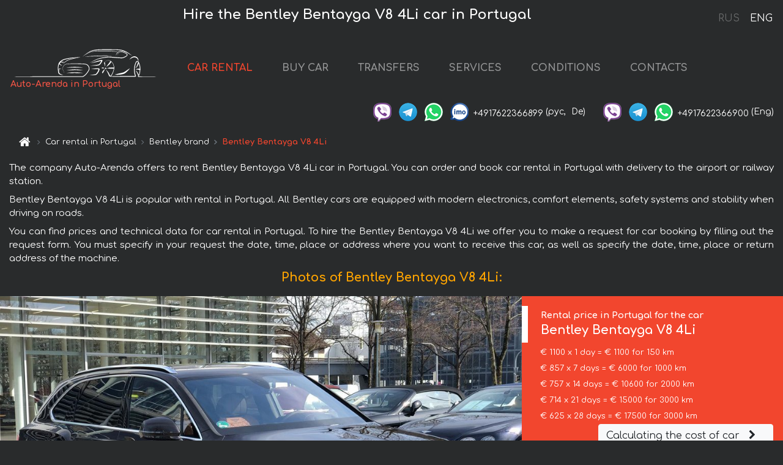

--- FILE ---
content_type: text/html; charset=utf-8
request_url: https://auto-arenda.eu/en/portugal/bentley--bentayga-6-0-black
body_size: 8192
content:
<!DOCTYPE html> <html lang="en"><head><meta charset="UTF-8"><meta name="viewport" content="width=device-width,initial-scale=1,minimum-scale=1,shrink-to-fit=no"> <link rel="alternate" hreflang="x-default" href="https://auto-arenda.eu/en/portugal/bentley--bentayga-6-0-black" /><link rel="alternate" hreflang="en" href="https://auto-arenda.eu/en/portugal/bentley--bentayga-6-0-black" /><link rel="alternate" hreflang="de" href="https://auto-arenda.eu/en/portugal/bentley--bentayga-6-0-black" /><link rel="alternate" hreflang="fr" href="https://auto-arenda.eu/en/portugal/bentley--bentayga-6-0-black" /><link rel="alternate" hreflang="es" href="https://auto-arenda.eu/en/portugal/bentley--bentayga-6-0-black" /><link rel="alternate" hreflang="en-it" href="https://auto-arenda.eu/en/portugal/bentley--bentayga-6-0-black" /><link rel="alternate" hreflang="cs" href="https://auto-arenda.eu/en/portugal/bentley--bentayga-6-0-black" /><link rel="alternate" hreflang="nl" href="https://auto-arenda.eu/en/portugal/bentley--bentayga-6-0-black" /><link rel="alternate" hreflang="pt" href="https://auto-arenda.eu/en/portugal/bentley--bentayga-6-0-black" /><link rel="alternate" hreflang="lb" href="https://auto-arenda.eu/en/portugal/bentley--bentayga-6-0-black" /><link rel="alternate" hreflang="tr" href="https://auto-arenda.eu/en/portugal/bentley--bentayga-6-0-black" /><link rel="alternate" hreflang="ar" href="https://auto-arenda.eu/en/portugal/bentley--bentayga-6-0-black" /><link rel="alternate" hreflang="da" href="https://auto-arenda.eu/en/portugal/bentley--bentayga-6-0-black" /><link rel="alternate" hreflang="he" href="https://auto-arenda.eu/en/portugal/bentley--bentayga-6-0-black" /><link rel="alternate" hreflang="pl" href="https://auto-arenda.eu/en/portugal/bentley--bentayga-6-0-black" /><link rel="alternate" hreflang="ru" href="https://auto-arenda.eu/ru/portugal/bentley--bentayga-6-0-black" /><link rel="alternate" hreflang="uk" href="https://auto-arenda.eu/ru/portugal/bentley--bentayga-6-0-black" /><link rel="alternate" hreflang="be" href="https://auto-arenda.eu/ru/portugal/bentley--bentayga-6-0-black" /><link rel="alternate" hreflang="kk" href="https://auto-arenda.eu/ru/portugal/bentley--bentayga-6-0-black" /><link rel="alternate" hreflang="uz" href="https://auto-arenda.eu/ru/portugal/bentley--bentayga-6-0-black" /><link rel="alternate" hreflang="ce" href="https://auto-arenda.eu/ru/portugal/bentley--bentayga-6-0-black" /><link rel="alternate" hreflang="am" href="https://auto-arenda.eu/ru/portugal/bentley--bentayga-6-0-black" /><link rel="alternate" hreflang="az" href="https://auto-arenda.eu/ru/portugal/bentley--bentayga-6-0-black" /><link rel="alternate" hreflang="lt" href="https://auto-arenda.eu/ru/portugal/bentley--bentayga-6-0-black" /><link rel="alternate" hreflang="lv" href="https://auto-arenda.eu/ru/portugal/bentley--bentayga-6-0-black" /><link rel="alternate" hreflang="et" href="https://auto-arenda.eu/ru/portugal/bentley--bentayga-6-0-black" /><link rel="alternate" hreflang="ka" href="https://auto-arenda.eu/ru/portugal/bentley--bentayga-6-0-black" /> <link rel="canonical" href="https://auto-arenda.eu/en/portugal/bentley--bentayga-6-0-black" /> <title>Rent the Bentley Bentayga V8 4Li car in Portugal</title><meta name="description" content="Rent Bentley Bentayga V8 4Li in Portugal"/><meta name="keywords" content="rent Bentley Bentayga V8 4Li, price for renting a car in Portugal, car rental, car deposit, rental, reservation, price, features, business class, comfortable car"/> <link rel="apple-touch-icon" sizes="180x180" href="/apple-touch-icon.png"><link rel="icon" type="image/png" sizes="32x32" href="/favicon-32x32.png"><link rel="icon" type="image/png" sizes="16x16" href="/favicon-16x16.png"><link rel="manifest" href="/site.webmanifest"><link rel="mask-icon" href="/safari-pinned-tab.svg" color="#5bbad5"><meta name="msapplication-TileColor" content="#da532c"><meta name="theme-color" content="#ffffff"><link rel="shortcut icon" type="image/x-icon" href="/favicon-32x32.png"/> <link href="https://fonts.googleapis.com/css2?family=Comfortaa:wght@400;700&display=swap" rel="stylesheet"><link href="/fonts/fontello/css/fontello.css" rel="stylesheet"> <link href="https://maxcdn.bootstrapcdn.com/font-awesome/4.7.0/css/font-awesome.min.css" rel="stylesheet" integrity="sha384-wvfXpqpZZVQGK6TAh5PVlGOfQNHSoD2xbE+QkPxCAFlNEevoEH3Sl0sibVcOQVnN" crossOrigin="anonymous"> <link rel="stylesheet" href="https://stackpath.bootstrapcdn.com/bootstrap/4.3.1/css/bootstrap.min.css" integrity="sha384-ggOyR0iXCbMQv3Xipma34MD+dH/1fQ784/j6cY/iJTQUOhcWr7x9JvoRxT2MZw1T" crossorigin="anonymous"> <link  href="https://cdnjs.cloudflare.com/ajax/libs/fotorama/4.6.4/fotorama.css" rel="stylesheet"> <link href="https://cdnjs.cloudflare.com/ajax/libs/gijgo/1.9.13/combined/css/gijgo.min.css" rel="stylesheet" type="text/css" /> <script src="https://code.jquery.com/jquery-3.3.1.min.js" integrity="sha256-FgpCb/KJQlLNfOu91ta32o/NMZxltwRo8QtmkMRdAu8=" crossOrigin="anonymous"></script> <script src="https://cdnjs.cloudflare.com/ajax/libs/fotorama/4.6.4/fotorama.js"></script> <link rel="stylesheet" href="/libs/intl-tel-input/css/intlTelInput.css"/> <script src="/libs/intl-tel-input/js/intlTelInput.min.js"></script> <script>let carId="bentley--bentayga-6-0-black",exclusiveOffer=false,carToken="yu1056ymle",carImagesId=['8579e06b9f0d8f3c942e4cc78e047ec7','90bb25a1ebd8bbe41382acf4c3850a9b','c228e150388accf14ad5200db8fa045a','cb9d52d2406801f09f2005f730814cde','b819c3aecbb9285569558978b8173caf','4fe5bff8dc324886f859790b49ff5ee7','da860d46591eef08388e5162bbddbc58','c321bac1e1623f552dbafdf82f31c698','61923dbadbb9fa6f8b9dcb07dc094128','d4dcc27b93470303c1bcb76e5cbf9703','7271127ebe546ba7a69829fd0c737ad2','eac17c25ee23910a88c7f36f87e85353','fe9672ee65b9147ab24b0c0c0c437f44','6b62a22ac1c225ae98d3c833a9a2d298',]</script><meta property="og:title" content="Rent the Bentley Bentayga V8 4Li car in Portugal"/><meta property="og:type" content="website"/><meta property="og:url" content="https://auto-arenda.eu/en/portugal/bentley--bentayga-6-0-black"/>  <meta property="og:image" content="https://auto-arenda.eu/img/cars-img/bentley--bentayga-6-0-black/bentley--bentayga-6-0-black--8579e06b9f0d8f3c942e4cc78e047ec7--640x480.jpg"/><meta property="og:image:secure_url" content="https://auto-arenda.eu/img/cars-img/bentley--bentayga-6-0-black/bentley--bentayga-6-0-black--8579e06b9f0d8f3c942e4cc78e047ec7--640x480.jpg"/><meta property="og:image:alt" content="Hire the Bentley Bentayga V8 4Li car in Portugal"/><meta property="og:description" content="Rent Bentley Bentayga V8 4Li in Portugal"/> <meta property="og:locale" content="en_GB" /><meta property="og:locale:alternate" content="en_US" /><meta property="og:locale:alternate" content="de_BE" /><meta property="og:locale:alternate" content="de_DE" /><meta property="og:locale:alternate" content="de_LI" /><meta property="og:locale:alternate" content="de_LU" /><meta property="og:locale:alternate" content="de_CH" /><meta property="og:locale:alternate" content="de_AT" /><meta property="og:locale:alternate" content="fr_BE" /><meta property="og:locale:alternate" content="fr_FR" /><meta property="og:locale:alternate" content="fr_LU" /><meta property="og:locale:alternate" content="fr_MC" /><meta property="og:locale:alternate" content="fr_CH" /><meta property="og:locale:alternate" content="es_ES" /><meta property="og:locale:alternate" content="it_IT" /><meta property="og:locale:alternate" content="it_CH" /><meta property="og:locale:alternate" content="cs_CZ" /><meta property="og:locale:alternate" content="nl_BE" /><meta property="og:locale:alternate" content="nl_NL" /><meta property="og:locale:alternate" content="pt_PT" /><meta property="og:locale:alternate" content="tr_TR" /><meta property="og:locale:alternate" content="ar_AE" /><meta property="og:locale:alternate" content="ar_IQ" /><meta property="og:locale:alternate" content="ar_SA" /><meta property="og:locale:alternate" content="ar_QA" /><meta property="og:locale:alternate" content="ar_EG" /><meta property="og:locale:alternate" content="da_DK" /><meta property="og:locale:alternate" content="he_IL" /><meta property="og:locale:alternate" content="pl_PL" /> <meta property="og:site_name" content="Luxury vehicles and VIP cars rental in Europe. Airports transfers and cities transfers in Europe."/>  <!-- Global Site Tag (gtag.js) - Google Analytics -->
<!--script async src="https://www.googletagmanager.com/gtag/js?id=UA-106057562-15"></script-->
<!--script>window.dataLayer = window.dataLayer || []; function gtag(){dataLayer.push(arguments);} gtag('js', new Date()); gtag('config', 'UA-106057562-15');</script-->
<!-- Google tag (gtag.js) -->
<script async src="https://www.googletagmanager.com/gtag/js?id=AW-17801795819"></script>
<script>
    window.dataLayer = window.dataLayer || [];
    function gtag(){dataLayer.push(arguments);}
    gtag('js', new Date());

    gtag('config', 'AW-17801795819');
</script>   <script>const lng="en",pathToImg="/img/cars-img",minRentalDays=1</script><script defer="defer" src="/js/vendors.bc9e51.bundle.js"></script><script defer="defer" src="/js/carDetails.bc9e51.bundle.js"></script><link href="/css/carDetails.bc9e51.css" rel="stylesheet"></head><body>  <!-- Yandex.Metrika counter --> <script> (function(m,e,t,r,i,k,a){m[i]=m[i]||function(){(m[i].a=m[i].a||[]).push(arguments)}; m[i].l=1*new Date();k=e.createElement(t),a=e.getElementsByTagName(t)[0],k.async=1,k.src=r,a.parentNode.insertBefore(k,a)}) (window, document, "script", "https://cdn.jsdelivr.net/npm/yandex-metrica-watch/tag.js", "ym"); ym(45994017, "init", { clickmap:true, trackLinks:true, accurateTrackBounce:true }); </script> <noscript><div><img src="https://mc.yandex.ru/watch/45994017" style="position:absolute; left:-9999px;" alt="" /></div></noscript> <!-- /Yandex.Metrika counter -->   <!-- Rating Mail.ru counter -->
<script>
    var _tmr = window._tmr || (window._tmr = []);
    _tmr.push({id: "3052073", type: "pageView", start: (new Date()).getTime()});
    (function (d, w, id) {
        if (d.getElementById(id)) return;
        var ts = d.createElement("script"); ts.async = true; ts.id = id;
        ts.src = "https://top-fwz1.mail.ru/js/code.js";
        var f = function () {var s = d.getElementsByTagName("script")[0]; s.parentNode.insertBefore(ts, s);};
        if (w.opera == "[object Opera]") { d.addEventListener("DOMContentLoaded", f, false); } else { f(); }
    })(document, window, "topmailru-code");
</script><noscript><div>
    <img src="https://top-fwz1.mail.ru/counter?id=2929131;js=na" style="border:0;position:absolute;left:-9999px;" alt="Top.Mail.Ru" />
</div></noscript>
<!-- //Rating Mail.ru counter -->
   <div class="menu-flags"><a class="" href="/ru/portugal/bentley--bentayga-6-0-black" title="Auto-Arenda Company, Russian version of the site">RUS </a><a class="active" href="/en/portugal/bentley--bentayga-6-0-black" title="Auto-Arenda Company, English version of the site">ENG</a></div>  <h1>Hire the Bentley Bentayga V8 4Li car in Portugal</h1> <header class="page-header"><nav class="navbar navbar-expand-lg navbar-dark"><a class="navbar-brand mb-0 logo-link" href="/en"><img src="/img/logo/auto-arenda-logo.png" class="d-inline-block align-top rounded logo" alt="Auto-Arenda logo"><h2>Auto-Arenda in Portugal</h2></a><button class="navbar-toggler navbar-toggler-right" type="button" data-toggle="collapse" data-target="#navbarMenu" aria-controls="navbarMenu" aria-expanded="false" aria-label="Toggle navigation"><span class="navbar-toggler-icon"></span></button> <div class="collapse navbar-collapse" id="navbarMenu"><ul class="navbar-nav"><li class="nav-item active"><a class="nav-link" href="/en/portugal">CAR RENTAL</a></li><li class="nav-item">  <a class="nav-link" href="/en/buy-car">BUY CAR</a>  </li><li class="nav-item"><a class="nav-link" href="/en/transfer">TRANSFERS</a></li><li class="nav-item"><a class="nav-link" href="/en/services">SERVICES</a></li><li class="nav-item"><a class="nav-link" href="/en/terms-and-conditions">CONDITIONS</a></li><li class="nav-item"><a class="nav-link" href="/en/contacts">CONTACTS</a></li></ul></div> </nav> <address class="top-address"><div class="social-line"><a target="_blank" class="viber-link" href="viber://chat?number=+4917622366899" title="Viber"><span class="social-logos viber"></span></a> <a target="_blank" href="https://t.me/RentVIPLuxurySportCar" title="Telegram"><span class="social-logos telegram"></span></a> <a target="_blank" href="https://wa.me/4917622366899" title="WhatsApp"><span class="social-logos whats-app"></span></a> <span class="social-logos imo"></span> <span class="social-number">+4917622366899</span><span class="social-name"> (рус, </span><span class="social-name"> De)</span></div><div class="social-line"><a target="_blank" class="viber-link" href="viber://chat?number=+4917622366900" title="Viber"><span class="social-logos viber"></span></a> <a target="_blank" href="https://t.me/auto_arenda_eu" title="Telegram"><span class="social-logos telegram not-action"></span></a> <a target="_blank" href="https://wa.me/4917622366900" title="WhatsApp"><span class="social-logos whats-app"></span></a> <span class="social-number">+4917622366900</span><span class="social-name"> (Eng)</span></div></address>   <div class="breadcrumb-container"><ol class="breadcrumb" itemscope itemtype="https://schema.org/BreadcrumbList"><li class="breadcrumb-item"><a href="/en"><span class="icon-home"></span> <span></span></a></li><li class="breadcrumb-item" itemprop="itemListElement" itemscope itemtype="https://schema.org/ListItem"><span></span> <a href="/en/portugal" itemprop="item"><span itemprop="name">Car rental in Portugal</span></a><meta itemprop="position" content="1"/></li><li class="breadcrumb-item" itemprop="itemListElement" itemscope itemtype="https://schema.org/ListItem"><span></span> <a href="/en/portugal/bentley" itemprop="item"><span itemprop="name">Bentley brand</span></a><meta itemprop="position" content="2"/></li><li class="breadcrumb-item active" itemprop="itemListElement" itemscope itemtype="https://schema.org/ListItem" aria-current="page"><span></span> <span itemprop="name">Bentley Bentayga V8 4Li</span><meta itemprop="position" content="3"/></li></ol></div>  </header> <main class="container-fluid" itemscope itemtype="https://schema.org/Product"><div class="articles-paragraphs"><header itemprop="description">  <p class="ap">The company Auto-Arenda offers to rent Bentley Bentayga V8 4Li car in Portugal. You can order and book car rental in Portugal with delivery to the airport or railway station.</p><p class="ap">Bentley Bentayga V8 4Li is popular with rental in Portugal. All Bentley cars are equipped with modern electronics, comfort elements, safety systems and stability when driving on roads.</p><p class="ap">You can find prices and technical data for car rental in Portugal. To hire the Bentley Bentayga V8 4Li we offer you to make a request for car booking by filling out the request form. You must specify in your request the date, time, place or address where you want to receive this car, as well as specify the date, time, place or return address of the machine.</p> </header></div><div class="row"><h2 class="article-title gallery-title">Photos of Bentley Bentayga V8 4Li:</h2>   <div itemprop="image" itemscope itemtype="https://schema.org/ImageObject"><meta itemprop="url" content="https://auto-arenda.eu/img/cars-img/bentley--bentayga-6-0-black/bentley--bentayga-6-0-black--8579e06b9f0d8f3c942e4cc78e047ec7--1280x960.jpg"/><meta itemprop="alternateName" content="Rent-a-car Bentley Bentayga V8 4Li in Portugal, photo 1"/></div>  <div itemprop="image" itemscope itemtype="https://schema.org/ImageObject"><meta itemprop="url" content="https://auto-arenda.eu/img/cars-img/bentley--bentayga-6-0-black/bentley--bentayga-6-0-black--90bb25a1ebd8bbe41382acf4c3850a9b--1280x960.jpg"/><meta itemprop="alternateName" content="Rent-a-car Bentley Bentayga V8 4Li in Portugal, photo 2"/></div>  <div itemprop="image" itemscope itemtype="https://schema.org/ImageObject"><meta itemprop="url" content="https://auto-arenda.eu/img/cars-img/bentley--bentayga-6-0-black/bentley--bentayga-6-0-black--c228e150388accf14ad5200db8fa045a--1280x960.jpg"/><meta itemprop="alternateName" content="Rent-a-car Bentley Bentayga V8 4Li in Portugal, photo 3"/></div>  <div itemprop="image" itemscope itemtype="https://schema.org/ImageObject"><meta itemprop="url" content="https://auto-arenda.eu/img/cars-img/bentley--bentayga-6-0-black/bentley--bentayga-6-0-black--cb9d52d2406801f09f2005f730814cde--1280x960.jpg"/><meta itemprop="alternateName" content="Rent-a-car Bentley Bentayga V8 4Li in Portugal, photo 4"/></div>  <div itemprop="image" itemscope itemtype="https://schema.org/ImageObject"><meta itemprop="url" content="https://auto-arenda.eu/img/cars-img/bentley--bentayga-6-0-black/bentley--bentayga-6-0-black--b819c3aecbb9285569558978b8173caf--1280x960.jpg"/><meta itemprop="alternateName" content="Rent-a-car Bentley Bentayga V8 4Li in Portugal, photo 5"/></div>  <div itemprop="image" itemscope itemtype="https://schema.org/ImageObject"><meta itemprop="url" content="https://auto-arenda.eu/img/cars-img/bentley--bentayga-6-0-black/bentley--bentayga-6-0-black--4fe5bff8dc324886f859790b49ff5ee7--1280x960.jpg"/><meta itemprop="alternateName" content="Rent-a-car Bentley Bentayga V8 4Li in Portugal, photo 6"/></div>  <div itemprop="image" itemscope itemtype="https://schema.org/ImageObject"><meta itemprop="url" content="https://auto-arenda.eu/img/cars-img/bentley--bentayga-6-0-black/bentley--bentayga-6-0-black--da860d46591eef08388e5162bbddbc58--1280x960.jpg"/><meta itemprop="alternateName" content="Rent-a-car Bentley Bentayga V8 4Li in Portugal, photo 7"/></div>  <div itemprop="image" itemscope itemtype="https://schema.org/ImageObject"><meta itemprop="url" content="https://auto-arenda.eu/img/cars-img/bentley--bentayga-6-0-black/bentley--bentayga-6-0-black--c321bac1e1623f552dbafdf82f31c698--1280x960.jpg"/><meta itemprop="alternateName" content="Rent-a-car Bentley Bentayga V8 4Li in Portugal, photo 8"/></div>  <div itemprop="image" itemscope itemtype="https://schema.org/ImageObject"><meta itemprop="url" content="https://auto-arenda.eu/img/cars-img/bentley--bentayga-6-0-black/bentley--bentayga-6-0-black--61923dbadbb9fa6f8b9dcb07dc094128--1280x960.jpg"/><meta itemprop="alternateName" content="Rent-a-car Bentley Bentayga V8 4Li in Portugal, photo 9"/></div>  <div itemprop="image" itemscope itemtype="https://schema.org/ImageObject"><meta itemprop="url" content="https://auto-arenda.eu/img/cars-img/bentley--bentayga-6-0-black/bentley--bentayga-6-0-black--d4dcc27b93470303c1bcb76e5cbf9703--1280x960.jpg"/><meta itemprop="alternateName" content="Rent-a-car Bentley Bentayga V8 4Li in Portugal, photo 10"/></div>  <div itemprop="image" itemscope itemtype="https://schema.org/ImageObject"><meta itemprop="url" content="https://auto-arenda.eu/img/cars-img/bentley--bentayga-6-0-black/bentley--bentayga-6-0-black--7271127ebe546ba7a69829fd0c737ad2--1280x960.jpg"/><meta itemprop="alternateName" content="Rent-a-car Bentley Bentayga V8 4Li in Portugal, photo 11"/></div>  <div itemprop="image" itemscope itemtype="https://schema.org/ImageObject"><meta itemprop="url" content="https://auto-arenda.eu/img/cars-img/bentley--bentayga-6-0-black/bentley--bentayga-6-0-black--eac17c25ee23910a88c7f36f87e85353--1280x960.jpg"/><meta itemprop="alternateName" content="Rent-a-car Bentley Bentayga V8 4Li in Portugal, photo 12"/></div>  <div itemprop="image" itemscope itemtype="https://schema.org/ImageObject"><meta itemprop="url" content="https://auto-arenda.eu/img/cars-img/bentley--bentayga-6-0-black/bentley--bentayga-6-0-black--fe9672ee65b9147ab24b0c0c0c437f44--1280x960.jpg"/><meta itemprop="alternateName" content="Rent-a-car Bentley Bentayga V8 4Li in Portugal, photo 13"/></div>  <div itemprop="image" itemscope itemtype="https://schema.org/ImageObject"><meta itemprop="url" content="https://auto-arenda.eu/img/cars-img/bentley--bentayga-6-0-black/bentley--bentayga-6-0-black--6b62a22ac1c225ae98d3c833a9a2d298--1280x960.jpg"/><meta itemprop="alternateName" content="Rent-a-car Bentley Bentayga V8 4Li in Portugal, photo 14"/></div>  <div class="com-lg-9 col-xl-8 no-gutters fotorama-container" id="info"><div id="fotorama" class="fotorama" data-width="1280" data-ratio="4/3" data-nav="thumbs" data-thumbheight="96" data-thumbwidth="128" data-auto="true">  </div></div><div class="com-lg-3 col-xl-4 no-gutters details-container"><div class="container-fluid car-info"><div class="row">    <div class="car-price marker"><h3>Rental price in Portugal for the car <span class="car-name"><span itemprop="brand" itemtype="https://schema.org/Brand" itemscope><span itemprop="name">Bentley</span></span><span itemprop="model"> Bentayga V8 4Li</span></span></h3><div itemprop="offers" itemscope itemtype="https://schema.org/Offer">    <div class="season-normal">  <meta itemprop="availability" content="https://schema.org/InStock"/><meta itemprop="priceValidUntil" content="2030-01-01"/><ul class="car-details ">   <li>  <span>€ 1100 x 1 day = € 1100 for 150 km </span></li>    <li>  <span>€ 857 x 7 days = € 6000 for 1000 km </span></li>    <li>  <span>€ 757 x 14 days = € 10600 for 2000 km </span></li>    <li>  <span>€ 714 x 21 days = € 15000 for 3000 km </span></li>    <li>  <meta itemprop="priceCurrency" content="EUR"><meta itemprop="price" content="17500">  <span>€ 625 x 28 days = € 17500 for 3000 km </span></li>   </ul></div>   <div class="calculate-price-button-wrapper"><a itemprop="url" class="calculate-price-button btn btn-light" href="#calculator">Calculating the cost of car <span class="icon-right-open"></span></a></div>  </div>  <hr/><ul class="car-details">  <li>€ 5 / km – Price for exceeding the mileage limit</li>    <li>€ 15000 – Pledge / Liability / Franchise. Deposit will block on the main driver’s credit card OR accept cash.</li>  </ul>  </div>   <div class="car-characteristics marker">    <h3>Technical specification <span class="car-name" itemprop="name">Bentley Bentayga V8 4Li</span></h3>   <ul class="car-details">    <li>Transmission – Automatic</li>     <li>Seats – 4/5</li>     <li>GPS – yes</li>   </ul>   <hr/>   <ul class="car-details">    <li>Minimum driver age – 25 years old</li>   </ul>  </div></div></div></div></div><div class="row car-request"><section class="container">   <script>const templateH = "h",
        templateM = "min",
        templateD = "day(s)",
        templateKm = "km",
        carPrice = {
            "pricePackages": { "Standard": {
                    "price": [0,1100,2200,3300,4400,5500,6000,6000,6857,7714,8571,9429,10286,11143,10600,11357,12114,12871,13629,14386,15143,15000,15714,16429,17143,17500,17500,17500,17500],
                    "km": [0,150,300,450,600,750,900,1000,1143,1286,1429,1571,1714,1857,2000,2143,2286,2429,2571,2714,2857,3000,3000,3000,3000,3000,3000,3000,3000],
                    "extraKm": "5"
                },    }
        }</script><h2 class="text-center" id="calculator">Calculating the cost of  the Bentley Bentayga V8 4Li</h2><form id="carCalcRequestForm" method="post" autocomplete="off"><fieldset><div class="form-group row"><div class="col-12">&nbsp;</div></div><div class="form-group row"><div class="col-12 text-center"><strong>Start of lease (getting the car) or transfer</strong></div></div><div class="form-group row"><label for="dateStart" class="col-3 col-form-label text-right text-nowrap">Date</label><div class="col-auto"><input id="dateStart" name="dateStart" class="form-control" type="text" maxlength="100" aria-describedby="name" readonly="readonly" autocomplete="off"></div></div><div class="input-group row time-select"><label for="timeStart" class="col-3 col-form-label text-right text-nowrap">Time</label><div class="col-6 input-group time-field"><div class="input-group-append icon-for-field-wrapper"><div class="icon-for-field"><i class="gj-icon clock clock-icon"></i></div></div><select id="timeStart" name="timeStart"></select></div></div><div class="form-group row"><div class="col-12">&nbsp;</div></div><div class="form-group row"><div class="col-12 text-center"><strong>Finish of lease (returning of the car) or transfer</strong></div></div><div class="form-group row"><label for="dateEnd" class="col-3 col-form-label text-right text-nowrap">Date</label><div class="col-auto"><input id="dateEnd" name="dateEnd" class="form-control" type="text" aria-describedby="name" readonly="readonly" autocomplete="off"></div></div><div class="input-group row time-select"><label for="timeEnd" class="col-3 col-form-label text-right text-nowrap">Time</label><div class="col-6 input-group time-field"><div class="input-group-append icon-for-field-wrapper"><div class="icon-for-field"><i class="gj-icon clock clock-icon"></i></div></div><select id="timeEnd" name="timeEnd"></select></div></div><div class="form-group row"><div class="col-12">&nbsp;</div></div><div class="alert alert-danger hide" role="alert" id="alertNoDateTime">The date and time of the return of the car can not be earlier than the date and time of receipt of the car.</div><div class="alert alert-danger hide" role="alert" id="calcDaysLimit">The cost of renting a car is limited to a maximum of 28 days. If you are interested in renting for more than 28 days, you can make a request to us by email.</div><div class="alert alert-danger hide" role="alert" id="calcDaysMinLimit">days - minimum rental period for this car</div><div class=""><div class="alert alert-info" id="calcDuration"><h4 class="alert-heading">Info:</h4><p></p><p id="calcDurationDescribe">Based on the data you entered, calculated duration of rental car is <span class="font-weight-bold" id="durH"></span><span class="font-weight-bold" id="durM"></span>, that at a daily rent corresponds <span class="font-weight-bold"><span class="font-weight-bold" id="durD"></span> days</span>.</p></div></div><div class=""><div id="calcPackages" class="hide"><div class="hide" id="carPackageStandard"><br/><h5 class="alert-heading font-weight-bold"> Package &#34;Standard&#34; <span class="badge badge-warning">€ <span class="price-per-day"></span> per day</span></h5><div class="alert package-alert" id="alertStandard"><p><span class="font-weight-bold car-package-price"></span> - cost for <span class="font-weight-bold car-package-days"></span> rent. </p><hr class="top-border-color"><p><span class="font-weight-bold car-package-km"></span> mileage included in the cost. </p><p><span class="font-weight-bold car-package-extra-km"></span> - price for 1 km of additional mileage. </p><p><span class="font-weight-bold">€ 15000</span> - Pledge/Liability/Franchise/Deposit </p><button class="btn btn-primary btn-package" id="butStandard">SELECT</button></div></div><div class="hide" id="carPackageEconomical"><br/><h5 class="alert-heading font-weight-bold"> Package &#34;Economical&#34; <span class="badge badge-warning">€ <span class="price-per-day"></span> per day</span></h5><div class="alert package-alert" id="alertEconomical"><p><span class="font-weight-bold car-package-price"></span> - cost for <span class="font-weight-bold car-package-days"></span> rent. </p><hr class="top-border-color"><p><span class="font-weight-bold car-package-km"></span> mileage included in the cost. </p><p><span class="font-weight-bold car-package-extra-km"></span> - price for 1 km of additional mileage. </p><p><span class="font-weight-bold">€ 15000</span> - Pledge/Liability/Franchise/Deposit </p><button class="btn btn-primary btn-package" id="butEconomical">SELECT</button></div></div><div class="hide" id="carPackageMinimal"><br/><h5 class="alert-heading font-weight-bold"> Package &#34;Minimal&#34; <span class="badge badge-warning">€ <span class="price-per-day"></span> per day</span></h5><div class="alert package-alert" id="alertMinimal"><p><span class="font-weight-bold car-package-price"></span> - cost for <span class="font-weight-bold car-package-days"></span> rent. </p><hr class="top-border-color"><p><span class="font-weight-bold car-package-km"></span> mileage included in the cost. </p><p><span class="font-weight-bold car-package-extra-km"></span> - price for 1 km of additional mileage. </p><p><span class="font-weight-bold">€ 15000</span> - Pledge/Liability/Franchise/Deposit </p><button class="btn btn-primary btn-package" id="butMinimal">SELECT</button></div></div><div id="depositInfo" class="alert alert-info" role="alert"><strong>Deposit</strong> will block on the main driver’s credit card OR accept cash.</div><div id="welcomeToForm" class="alert alert-info" role="alert">If you want to make a request for the availability of this car for the dates you entered - fill the form below, please.</div></div></div><div class="form-group row"><div class="col-12"><hr class="border-top-1"></div></div><div class="form-group row"><div class="col-12 text-center"><strong>Contact details</strong></div></div><div class=""><div class="form-group row hide" id="selectPackages"><label for="selPackage" class="col-auto col-form-label text-right text-nowrap">Select Price Package for car:</label><div class="col-auto"><select class="custom-select сol-100" id="selPackage"></select></div></div></div><div class="form-group row bottom-margin-02"><div class="col text-center">Pick-Up Location (City, ZIP or airport, hotel)</div></div><div class="form-group row"><label for="cityStart" class="col-3 col-form-label text-right text-nowrap"></label><div class="col-auto"><input id="cityStart" name="cityStart" class="form-control" type="text" maxlength="100" aria-describedby="name" autocomplete="off"></div></div><div class="form-group row bottom-margin-02"><div class="col text-center">Drop-off Location (City, hotel, airport, etc.)</div></div><div class="form-group row"><label for="cityEnd" class="col-3 col-form-label text-right text-nowrap"></label><div class="col-auto"><input id="cityEnd" name="cityEnd" class="form-control" type="text" maxlength="100" aria-describedby="name" autocomplete="off"></div></div><hr><div class="form-group row"><label for="name" class="col-3 col-form-label text-right text-nowrap">Name</label><div class="col-auto"><input id="name" name="name" class="form-control" type="text" maxlength="100" aria-describedby="name" autocomplete="off"></div></div><div class="form-group row"><label for="email" class="col-3 col-form-label text-right text-nowrap">E-mail</label><div class="col-auto"><input id="email" name="email" class="form-control" type="text" maxlength="100" aria-describedby="email" autocomplete="off"></div></div><div class="input-group"><div class="checkbox"><label><input type="checkbox" name="isSubscribe" checked="checked" value="true" autocomplete="off"> notify about information via E-mail</label></div></div><div class="form-group row"><label for="phone" class="col-3 col-form-label text-right text-nowrap">Phone</label><div class="col-auto"><input id="phone" name="phone" class="form-control" type="text" maxlength="100" aria-describedby="phone" autocomplete="off"></div><div class="col small"><div>Please, to write your phone number in a standard form that seems to be recognized internationally.</div><div>The format is as follows:</div><div>+Country_Code Area_Code Local_Number</div><div>For example, <strong>+49 176 22366899</strong></div></div></div><div id="messageDiv" class="form-group"><label for="message" class="col-form-label">Your questions about booking a car or transfer (car with driver)</label><div class="col-auto"><textarea id="message" name="message" class="form-control" rows="5" maxlength="2000" aria-describedby="message"></textarea></div></div>  <div class="alert alert-warning hide" id="calcDeliveryWarning"><p>Calculated prices don&#39;t include delivery of the car, transfer or transportation of cars to another city. Delivery and drop off services are calculated separately on request.</p></div>  <div class="alert alert-danger hide" id="calcNotFillData"><p>Required fields were not filled in the form. Please fill fields above marked in red - the start and end dates of the car rent, and fields in the &#34;Contact details and car request&#34; form.</p></div><div id="carCalcRequestFormButtonDiv" class="text-right form-group has-success"><button id="carCalcRequestFormButton" class="btn btn-primary">SEND</button></div></fieldset></form>    </section></div></main> <footer class="footer-bottom"><div class="footer-copyright"><span class="text-muted copyright">Copyright © 2026 Auto-Arenda</span><a href="/en/cookie-policy" class="policies">Cookie Policy</a><a href="/en/privacy-policy" class="policies">Privacy Policy</a></div></footer> <div class="cookies-and-tracking hide alert alert-light alert-dismissible fixed-bottom text-secondary" role="alert"><button type="button" class="close" data-dismiss="alert" aria-label="Close"><span aria-hidden="true">&times;</span></button> <span class="cookies-message">By continuing to browse or by clicking <strong>"Accept All"</strong>, you agree to <a href="/en/cookie-policy">”Cookie Policy”</a> and agree to storing of first and third-party cookies on your browser to assist in our marketing, to enhance site navigation and analyze site usage. <button class="btn-cookies-and-tracking btn btn-secondary btn-sm">Accept All</button></span></div>      <script src="https://cdnjs.cloudflare.com/ajax/libs/popper.js/1.14.7/umd/popper.min.js" integrity="sha384-UO2eT0CpHqdSJQ6hJty5KVphtPhzWj9WO1clHTMGa3JDZwrnQq4sF86dIHNDz0W1" crossorigin="anonymous"></script> <script src="https://stackpath.bootstrapcdn.com/bootstrap/4.3.1/js/bootstrap.min.js" integrity="sha384-JjSmVgyd0p3pXB1rRibZUAYoIIy6OrQ6VrjIEaFf/nJGzIxFDsf4x0xIM+B07jRM" crossorigin="anonymous"></script> <script>$(document).ready((function(){var a=$("#fotorama").fotorama().data("fotorama"),o="128x96";function t(){var t="1280x960",i=window.innerWidth;if(i>=1200&&i<=1500&&(t="1024x768"),i>1024&&i<1200&&(t="1280x960"),i>640&&i<=1024?t="1024x768":i>400&&i<=640?t="640x480":i<=400&&(t="400x300"),o!=t){var h=[];carImagesId.forEach((function(a){h.push({img:pathToImg+"/"+carId+"/"+carId+"--"+a+"--"+t+".jpg",thumb:pathToImg+"/"+carId+"/"+carId+"--"+a+"--128x96.jpg"})})),a.load(h),o=t}}function i(){var a=$("main").outerWidth();a<640&&a>470?$(".fotorama").fotorama({thumbheight:72,thumbwidth:96}):a<=470?$(".fotorama").fotorama({thumbheight:48,thumbwidth:64}):$(".fotorama").fotorama({thumbheight:96,thumbwidth:128})}t(),i(),$(window).resize((function(){t(),i()}))})),$(document).ready((function(){$("#radioSeasonHigh").click((function(a){$(".season-normal").hide(),$(".season-high").show()})),$("#radioSeasonNormal").click((function(a){$(".season-normal").show(),$(".season-high").hide()}))}))</script></body></html>